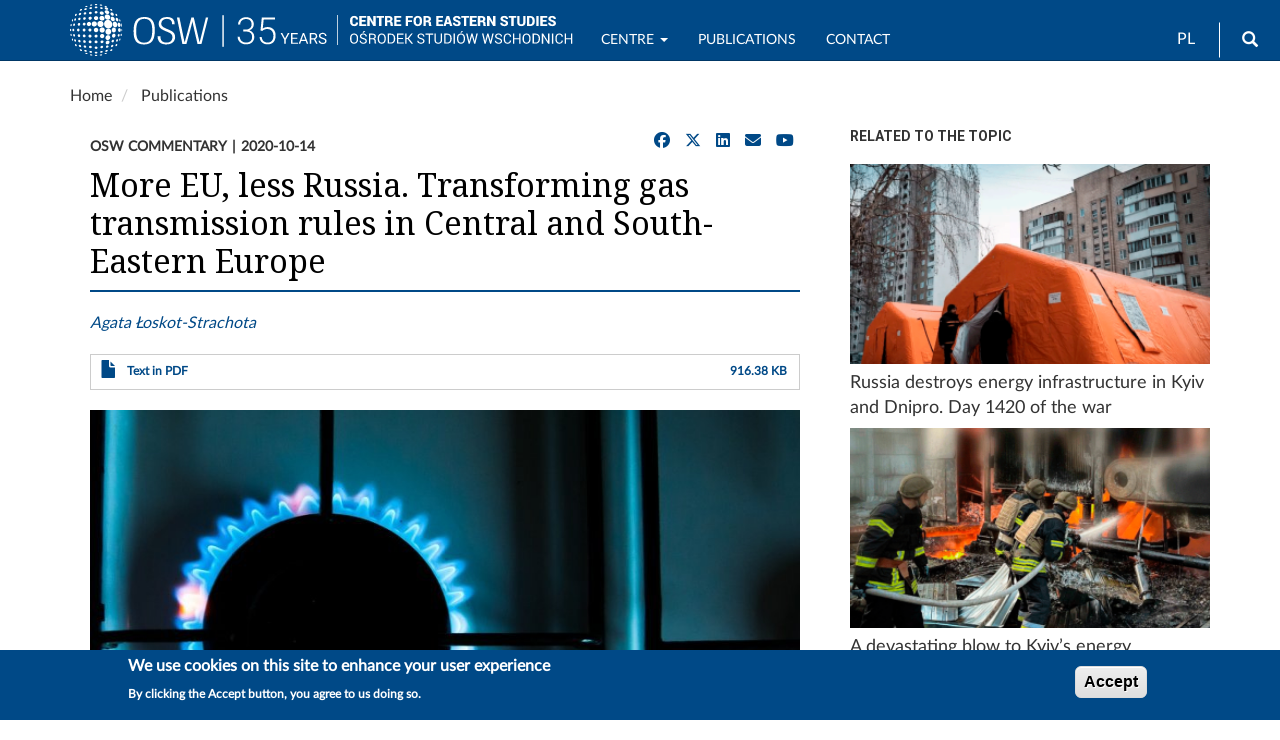

--- FILE ---
content_type: text/html; charset=UTF-8
request_url: https://www.osw.waw.pl/en/publikacje/osw-commentary/2020-10-14/more-eu-less-russia-transforming-gas-transmission-rules
body_size: 85197
content:
<!DOCTYPE html>
<html  lang="en" dir="ltr" prefix="content: http://purl.org/rss/1.0/modules/content/  dc: http://purl.org/dc/terms/  foaf: http://xmlns.com/foaf/0.1/  og: http://ogp.me/ns#  rdfs: http://www.w3.org/2000/01/rdf-schema#  schema: http://schema.org/  sioc: http://rdfs.org/sioc/ns#  sioct: http://rdfs.org/sioc/types#  skos: http://www.w3.org/2004/02/skos/core#  xsd: http://www.w3.org/2001/XMLSchema# ">
  <head>
    <meta charset="utf-8" />
<script async src="/sites/default/files/google_analytics/gtag.js?t8lpt9"></script>
<script>window.dataLayer = window.dataLayer || [];function gtag(){dataLayer.push(arguments)};gtag("js", new Date());gtag("set", "developer_id.dMDhkMT", true);gtag("config", "G-J19JH33WRP", {"groups":"default","page_placeholder":"PLACEHOLDER_page_location","allow_ad_personalization_signals":false});</script>
<meta name="description" content="In recent months, the rules for gas transmission through the countries of Central and South-Eastern Europe have been changing at an ever faster rate. There has been much talk about opening new routes for exporting Russian gas to the European Union along routes which would bypass this region, which has led to a decline in its transit importance. The ongoing expansion of the network of interconnectors and alternative connections is changing the routes of gas transmission on the Central European market." />
<meta name="abstract" content="In recent months, the rules for gas transmission through the countries of Central and South-Eastern Europe have been changing at an ever faster rate. There has been much talk about opening new routes for exporting Russian gas to the European Union along routes which would bypass this region, which has led to a decline in its transit importance. The ongoing expansion of the network of interconnectors and alternative connections is changing the routes of gas transmission on the Central European market." />
<link rel="canonical" href="https://www.osw.waw.pl/en/publikacje/osw-commentary/2020-10-14/more-eu-less-russia-transforming-gas-transmission-rules" />
<link rel="image_src" href="https://www.osw.waw.pl/sites/default/files/styles/max_1300x1300/public/okladki/technology-3366709_1280.jpg?itok=W81yIGXC" />
<meta name="rights" content="Copyright ©2026 OSW. All rights reserved." />
<meta property="og:site_name" content="OSW Centre for Eastern Studies" />
<meta property="og:type" content="article" />
<meta property="og:url" content="https://www.osw.waw.pl/en/publikacje/osw-commentary/2020-10-14/more-eu-less-russia-transforming-gas-transmission-rules" />
<meta property="og:title" content="More EU, less Russia. Transforming gas transmission rules in Central and South-Eastern Europe" />
<meta property="og:description" content="In recent months, the rules for gas transmission through the countries of Central and South-Eastern Europe have been changing at an ever faster rate. There has been much talk about opening new routes for exporting Russian gas to the European Union along routes which would bypass this region, which has led to a decline in its transit importance. The ongoing expansion of the network of interconnectors and alternative connections is changing the routes of gas transmission on the Central European market." />
<meta property="og:image" content="https://www.osw.waw.pl/sites/default/files/styles/max_1300x1300/public/okladki/technology-3366709_1280.jpg?itok=W81yIGXC" />
<meta property="og:image" content="https://www.osw.waw.pl/sites/default/files/logo_osw_300_b.png" />
<meta property="og:image:url" content="https://www.osw.waw.pl/sites/default/files/styles/max_1300x1300/public/okladki/technology-3366709_1280.jpg?itok=W81yIGXC" />
<meta property="og:image:secure_url" content="https://www.osw.waw.pl/sites/default/files/styles/max_1300x1300/public/okladki/technology-3366709_1280.jpg?itok=W81yIGXC" />
<meta property="og:image:type" content="image/jpeg" />
<meta property="og:image:width" content="800" />
<meta property="og:image:height" content="531" />
<meta property="og:updated_time" content="2020-10-14" />
<meta property="og:image:alt" content="The picture shows a gas stove" />
<meta property="og:email" content="info@osw.waw.pl" />
<meta property="article:publisher" content="https://www.facebook.com/CentreforEasternStudies" />
<meta property="article:published_time" content="2020-10-14T14:00:00+0200" />
<meta property="article:modified_time" content="2020-12-11T13:26:47+0100" />
<meta name="twitter:card" content="summary_large_image" />
<meta name="twitter:site" content="@OSW_eng" />
<meta name="twitter:title" content="More EU, less Russia. Transforming gas transmission rules in Central and South-Eastern Europe" />
<meta name="twitter:description" content="In recent months, the rules for gas transmission through the countries of Central and South-Eastern Europe have been changing at an ever faster rate. There has been much talk about opening new routes for exporting Russian gas to the European Union along routes which would bypass this region, which has led to a decline in its transit importance. The ongoing expansion of the network of interconnectors and alternative connections is changing the routes of gas transmission on the Central European market." />
<meta name="twitter:site:id" content="138709250" />
<meta name="twitter:image" content="https://www.osw.waw.pl/sites/default/files/styles/max_1300x1300/public/okladki/technology-3366709_1280.jpg?itok=W81yIGXC" />
<meta name="twitter:image:alt" content="The picture shows a gas stove" />
<meta name="HandheldFriendly" content="true" />
<meta name="MobileOptimized" content="width" />
<meta name="viewport" content="width=device-width, initial-scale=1.0" />
<link rel="stylesheet" href="https://fonts.googleapis.com/css?family=Roboto:regular|Roboto+Condensed:regular|Noto+Serif:regular&amp;subset=latin-ext&amp;display=swap" media="all" />
<link rel="stylesheet" href="/sites/default/files/fontyourface/local_fonts/lato_regular/font.css" media="all" />
<style>div#sliding-popup, div#sliding-popup .eu-cookie-withdraw-banner, .eu-cookie-withdraw-tab {background: #004987} div#sliding-popup.eu-cookie-withdraw-wrapper { background: transparent; } #sliding-popup h1, #sliding-popup h2, #sliding-popup h3, #sliding-popup p, #sliding-popup label, #sliding-popup div, .eu-cookie-compliance-more-button, .eu-cookie-compliance-secondary-button, .eu-cookie-withdraw-tab { color: #ffffff;} .eu-cookie-withdraw-tab { border-color: #ffffff;}</style>
<script type="application/ld+json">{
    "@context": "https://schema.org",
    "@graph": [
        {
            "@type": "Article",
            "headline": "More EU, less Russia. Transforming gas transmission rules in Central and South-Eastern Europe",
            "description": "In recent months, the rules for gas transmission through the countries of Central and South-Eastern Europe have been changing at an ever faster rate. There has been much talk about opening new routes for exporting Russian gas to the European Union along routes which would bypass this region, which has led to a decline in its transit importance. The ongoing expansion of the network of interconnectors and alternative connections is changing the routes of gas transmission on the Central European market.",
            "about": [],
            "image": {
                "@type": "ImageObject",
                "representativeOfPage": "True",
                "url": "https://www.osw.waw.pl/sites/default/files/styles/max_1300x1300/public/okladki/technology-3366709_1280.jpg?itok=W81yIGXC",
                "width": "800",
                "height": "531"
            },
            "datePublished": "2020-10-14T14:00:00+0200",
            "isAccessibleForFree": "True",
            "dateModified": "2020-12-11T13:26:47+0100",
            "author": {
                "@type": "Person",
                "name": "Agata Łoskot-Strachota"
            },
            "mainEntityOfPage": "https://www.osw.waw.pl/en/publikacje/osw-commentary/2020-10-14/more-eu-less-russia-transforming-gas-transmission-rules"
        },
        {
            "@type": "ImageObject",
            "description": "The picture shows a gas stove",
            "url": "https://www.osw.waw.pl/sites/default/files/styles/max_1300x1300/public/okladki/technology-3366709_1280.jpg?itok=W81yIGXC",
            "width": "800",
            "height": "531"
        }
    ]
}</script>
<style>
        body.page-node-type-publikacje .node__title.field--name-field-display-title,
        body[class*="path-publikacje"] .node__title.field--name-field-display-title,
        body[class*="path-analizy"] .node__title.field--name-field-display-title,
        body[class*="path-komentarze"] .node__title.field--name-field-display-title,
        body[class*="path-publikacje"] .field--name-field-display-title h1,
        body[class*="path-analizy"] .field--name-field-display-title h1,
        body[class*="path-komentarze"] .field--name-field-display-title h1 {
          border-bottom: 2px solid #004987 !important;
          padding-bottom: 10px;
        }
      </style>
<link rel="icon" href="/themes/custom/osw2018sass/favicon.ico" type="image/vnd.microsoft.icon" />
<link rel="alternate" hreflang="en" href="https://www.osw.waw.pl/en/publikacje/osw-commentary/2020-10-14/more-eu-less-russia-transforming-gas-transmission-rules" />
<link rel="alternate" hreflang="pl" href="https://www.osw.waw.pl/pl/publikacje/komentarze-osw/2020-10-14/wiecej-unii-mniej-rosji-transformacja-zasad-przesylu-gazu-w" />

    <title>More EU, less Russia. Transforming gas transmission rules in Central and South-Eastern Europe | OSW Centre for Eastern Studies</title>
    <link rel="stylesheet" media="all" href="/sites/default/files/css/css_kxKS5pO_TJqHJzZKXcMmz7TWDiyzgEfkOabXYbIRLQ8.css?delta=0&amp;language=en&amp;theme=osw2018sass&amp;include=[base64]" />
<link rel="stylesheet" media="all" href="//cdnjs.cloudflare.com/ajax/libs/font-awesome/6.6.0/css/all.min.css" />
<link rel="stylesheet" media="all" href="/sites/default/files/css/css_63iaXn1dFNZsw7cyo38zQrL12J5O6_R_Sd4eAQMUJTs.css?delta=2&amp;language=en&amp;theme=osw2018sass&amp;include=[base64]" />
<link rel="stylesheet" media="all" href="/sites/default/files/css/css_sB3IK8r4DFrYeq7auszlG6NVhwIqtHrRGKXDlL1Ne5Q.css?delta=3&amp;language=en&amp;theme=osw2018sass&amp;include=[base64]" />
<link rel="stylesheet" media="all" href="//fonts.googleapis.com/css?family=Lato:400,400i,700,700i" />
<link rel="stylesheet" media="all" href="//fonts.googleapis.com/css?family=Roboto:400,400i,700,700i" />

    
  </head>
  <body class="fontyourface node-28330 path-node page-node-type-publikacje navbar-is-fixed-top has-glyphicons">
    <a href="#main-content" class="visually-hidden focusable skip-link">
      Skip to main content
    </a>
    
      <div class="dialog-off-canvas-main-canvas" data-off-canvas-main-canvas>
              <header class="navbar navbar-default navbar-fixed-top" id="navbar" role="banner">
              <div class="container">
            <div class="navbar-header">
          <div class="region region-navigation">
          <a class="logo navbar-btn pull-left" href="/en" title="Home" rel="home">
      <img class="logo-pl" src="/sites/default/files/image/logo_b_s.svg" alt="Home" />
      <img class="logo-en" src="/sites/default/files/image/logo_b_s_ang.svg" alt="Home" />
    </a>
      <section id="block-logo2navbar" class="settings-tray-editable block block-block-content block-block-content6d53fdc2-c4a1-4800-9f90-13c571f565d8 clearfix" data-drupal-settingstray="editable">
  
    

      
            <div class="field field--name-body field--type-text-with-summary field--label-hidden field--item"><p><a href="/en"><img alt="OSW" src="/sites/default/files/image/osw-sn-en.svg"></a></p></div>
      
  </section>

<section class="language-switcher-language-url settings-tray-editable block block-language block-language-blocklanguage-interface clearfix" id="block-languageswitcher" role="navigation" data-drupal-settingstray="editable">
  
    

      <ul class="links"><li hreflang="en" data-drupal-link-system-path="node/28330" class="en is-active" aria-current="page"><a href="/en/publikacje/osw-commentary/2020-10-14/more-eu-less-russia-transforming-gas-transmission-rules" class="language-link is-active" hreflang="en" data-drupal-link-system-path="node/28330" aria-current="page">EN</a></li><li hreflang="pl" data-drupal-link-system-path="node/28330" class="pl"><a href="/pl/publikacje/komentarze-osw/2020-10-14/wiecej-unii-mniej-rosji-transformacja-zasad-przesylu-gazu-w" class="language-link" hreflang="pl" data-drupal-link-system-path="node/28330">PL</a></li></ul>
  </section>

<div id="block-search" class="settings-tray-editable block block-block-content block-block-contentffdfb1f8-b270-4c17-800a-f7bf68ff1d84" data-drupal-settingstray="editable">
  
    
      
            <div class="field field--name-body field--type-text-with-summary field--label-hidden field--item"><form accept-charset="UTF-8" action="/en/search" class="navbar-search navbar-form form-inline" id="views-exposed-form-search-solr-page-1" method="get">
<div class="form-group"><label for="edit-text">Search</label><input class="form-text form-control" data-drupal-selector="edit-text" id="edit-text" name="text" type="text" value></div>
<button class="button btn btn-primary icon glyphicon glyphicon-search" type="submit" value="Search"><span class="sr-only">Search</span></button></form>
</div>
      
  </div>

  </div>

                          <button type="button" class="navbar-toggle" data-toggle="collapse" data-target="#navbar-collapse">
            <span class="sr-only">Toggle navigation</span>
            <span class="icon-bar"></span>
            <span class="icon-bar"></span>
            <span class="icon-bar"></span>
          </button>
              </div>

                    <div id="navbar-collapse" class="navbar-collapse collapse">
            <div class="region region-navigation-collapsible">
    <nav role="navigation" aria-labelledby="block-mainnavigation-menu" id="block-mainnavigation" class="settings-tray-editable" data-drupal-settingstray="editable">
            
  <h2 class="visually-hidden" id="block-mainnavigation-menu">Main navigation</h2>
  

        
      <ul class="menu menu--main nav navbar-nav">
                      <li class="expanded dropdown first">
                                                                    <a href="/en/o-nas" title="OSW" class="dropdown-toggle" data-toggle="dropdown" data-drupal-link-system-path="node/4">Centre <span class="caret"></span></a>
                        <ul class="dropdown-menu">
                      <li class="first">
                                        <a href="/en/o-nas" data-drupal-link-system-path="node/4">About us</a>
              </li>
                      <li>
                                        <a href="/en/eksperci" data-drupal-link-system-path="zespol">Team</a>
              </li>
                      <li>
                                        <a href="/en/osw-board" title="OSW Board" data-drupal-link-system-path="node/8673">OSW Board</a>
              </li>
                      <li>
                                        <a href="/en/biblioteka" data-drupal-link-system-path="node/96">Library</a>
              </li>
                      <li>
                                        <a href="/en/projekty" data-drupal-link-system-path="projekty">Projects</a>
              </li>
                      <li>
                                        <a href="/en/wydarzenia" data-drupal-link-system-path="wydarzenia">Events</a>
              </li>
                      <li>
                                        <a href="/en/media" data-drupal-link-system-path="node/20322">OSW for the Media</a>
              </li>
                      <li class="last">
                                        <a href="/en/node/8430" title="Biuletyn Informacji Publicznej OSW" data-drupal-link-system-path="node/8430">BIP</a>
              </li>
        </ul>
  
              </li>
                      <li>
                                        <a href="/en/publikacje?text=" data-drupal-link-query="{&quot;text&quot;:&quot;&quot;}" data-drupal-link-system-path="search">Publications</a>
              </li>
                      <li>
                                        <a href="/en/podcasty" data-drupal-link-system-path="podcasty">Podcasty</a>
              </li>
                      <li>
                                        <a href="/en/filmy" data-drupal-link-system-path="filmy">Wideo</a>
              </li>
                      <li class="last">
                                        <a href="/en/contact" data-drupal-link-system-path="node/26717">Contact</a>
              </li>
        </ul>
  

  </nav>

  </div>

        </div>
                    </div>
          </header>
  
  <div role="main" class="main-container container js-quickedit-main-content">
    <div class="row">

                              <div class="col-sm-12" role="heading">
              <div class="region region-header">
        <ol class="breadcrumb">
          <li >
                  <a href="/en">Home</a>
              </li>
          <li >
                  <a href="/en/publikacje">Publications</a>
              </li>
      </ol>

<div data-drupal-messages-fallback class="hidden"></div>

  </div>

          </div>
              
            
                  <section class="col-sm-8">

                
                                      
                  
                          <a id="main-content"></a>
            <div class="region region-content">
    
<article about="/en/publikacje/osw-commentary/2020-10-14/more-eu-less-russia-transforming-gas-transmission-rules" class="publikacje">
  

    
            <div class="publikacje-meta">
      <div class="meta-left">
        
            <div class="field field--name-taxonomy-vocabulary-9 field--type-entity-reference field--label-hidden field--item">OSW Commentary</div>
      
        
            <div class="field field--name-field-data-wydania field--type-datetime field--label-hidden field--item"><time datetime="2020-10-14T12:00:00Z">2020-10-14</time>
</div>
      
      </div>
            <div id="block-socialsharingblock" class="social-media-sharing">
        <ul class="social-media-links--platforms platforms inline horizontal">
          <li>
            <a href="https://www.facebook.com/sharer/sharer.php?u=https://www.osw.waw.pl/en/publikacje/osw-commentary/2020-10-14/more-eu-less-russia-transforming-gas-transmission-rules" target="_blank" rel="nofollow" class="share" title="Udostępnij na Facebooku">
              <span class="fab fa-facebook"></span>
            </a>
          </li>
          <li>
            <a href="https://twitter.com/intent/tweet?url=https://www.osw.waw.pl/en/publikacje/osw-commentary/2020-10-14/more-eu-less-russia-transforming-gas-transmission-rules&text=%23theme=field&amp;%23title=Tytu%C5%82&amp;%23label_display=hidden&amp;%23view_mode=full&amp;%23language=en&amp;%23field_name=title&amp;%23field_type=string&amp;%23field_translatable=1&amp;%23entity_type=node&amp;%23bundle=publikacje&amp;%23formatter=string&amp;%23is_multiple=0&amp;0%5B%23type%5D=inline_template&amp;0%5B%23template%5D=%7B%7B%20value%7Cnl2br%20%7D%7D&amp;0%5B%23context%5D%5Bvalue%5D=More%20EU%2C%20less%20Russia.%20Transforming%20gas%20transmission%20rules%20in%20Central%20and%20South-Eastern%20Europe&amp;%23cache%5Bcontexts%5D%5B0%5D=user.permissions&amp;%23cache%5Bcontexts%5D%5B1%5D=url.path.is_front&amp;%23cache%5Bmax-age%5D=-1&amp;%23weight=-5&amp;%23is_page_title=1&amp;%23printed=1" target="_blank" rel="nofollow" class="share" title="Udostępnij na X/Twitter">
              <span class="fab fa-x-twitter"></span>
            </a>
          </li>
          <li>
            <a href="https://www.linkedin.com/sharing/share-offsite/?url=https://www.osw.waw.pl/en/publikacje/osw-commentary/2020-10-14/more-eu-less-russia-transforming-gas-transmission-rules" target="_blank" rel="nofollow" class="share" title="Udostępnij na LinkedIn">
              <span class="fab fa-linkedin"></span>
            </a>
          </li>
          <li>
            <a href="mailto:?subject=%23theme=field&amp;%23title=Tytu%C5%82&amp;%23label_display=hidden&amp;%23view_mode=full&amp;%23language=en&amp;%23field_name=title&amp;%23field_type=string&amp;%23field_translatable=1&amp;%23entity_type=node&amp;%23bundle=publikacje&amp;%23formatter=string&amp;%23is_multiple=0&amp;0%5B%23type%5D=inline_template&amp;0%5B%23template%5D=%7B%7B%20value%7Cnl2br%20%7D%7D&amp;0%5B%23context%5D%5Bvalue%5D=More%20EU%2C%20less%20Russia.%20Transforming%20gas%20transmission%20rules%20in%20Central%20and%20South-Eastern%20Europe&amp;%23cache%5Bcontexts%5D%5B0%5D=user.permissions&amp;%23cache%5Bcontexts%5D%5B1%5D=url.path.is_front&amp;%23cache%5Bmax-age%5D=-1&amp;%23weight=-5&amp;%23is_page_title=1&amp;%23printed=1&body=https://www.osw.waw.pl/en/publikacje/osw-commentary/2020-10-14/more-eu-less-russia-transforming-gas-transmission-rules" class="share" title="Wyślij e‑mailem">
              <span class="fas fa-envelope"></span>
            </a>
          </li>
        
<!-- osw_custom_social: response injected -->

<li>
  <a href="https://www.youtube.com/@centreforeasternstudies" target="_blank" rel="nofollow" class="share" title="Follow us on YouTube">
    <span class="fab fa-youtube"></span>
  </a>
</li>
</ul>
      </div>
    </div>

                <div class="node-head no-subtitle">
              <h1 class="node__title field--name-field-display-title">
<span>More EU, less Russia. Transforming gas transmission rules in Central and South-Eastern Europe</span>
</h1>
                </div>
  
  

  <div>
              
      <div class="field field--name-field-autorzy-erf field--type-entity-reference field--label-hidden field--items">
              <div class="field--item"><a href="/en/eksperci/agata-loskot-strachota" hreflang="en">Agata Łoskot-Strachota</a></div>
          </div>
  
                    
              
      <div class="field field--name-upload field--type-file field--label-hidden field--items">
              <div class="field--item"><span class="file file--mime-application-pdf file--application-pdf icon-before"><span class="file-icon"><span class="icon glyphicon glyphicon-file text-primary" aria-hidden="true"></span></span><span class="file-link"><a href="https://www.osw.waw.pl/sites/default/files/OSW_Commentary_354.pdf" type="application/pdf; length=938372" title="Open file in new window" target="_blank" data-toggle="tooltip" data-placement="bottom">Text in PDF</a></span><span class="file-size">916.38 KB</span></span></div>
          </div>
  
    
              
            <div class="field field--name-field-okladka field--type-image field--label-hidden field--item">    <img loading="lazy" srcset="/sites/default/files/styles/max_325x325/public/okladki/technology-3366709_1280.jpg?itok=hQjrmRV6 325w, /sites/default/files/styles/max_650x650/public/okladki/technology-3366709_1280.jpg?itok=MovFRC1C 650w, /sites/default/files/styles/max_1300x1300/public/okladki/technology-3366709_1280.jpg?itok=W81yIGXC 800w" sizes="(min-width: 1290px) 1290px, 100vw" width="325" height="216" src="/sites/default/files/styles/max_325x325/public/okladki/technology-3366709_1280.jpg?itok=hQjrmRV6" alt="The picture shows a gas stove " typeof="foaf:Image" class="img-responsive" />


</div>
      
        
        
            <div class="field field--name-body field--type-text-with-summary field--label-hidden field--item"><p><span lang="EN-GB">In recent months, the rules for gas transmission through the countries of Central and South-Eastern Europe have been changing at an ever faster rate. There has been much talk about opening new routes for exporting Russian gas to the European Union along routes which would bypass this region, which has led to a decline in its transit importance. The ongoing expansion of the network of interconnectors and alternative connections is changing the routes of gas transmission on the Central European market. No less important, although still somewhat less noticeable, are the changing rules for the transport of gas from Russia to the EU. With the expiration of a succession of long-term transit contracts (Ukraine’s at the end of 2019, Poland’s in May 2020, and also those of Slovakia and Bulgaria over the next few years), it will be possible for all of the region’s gas transmission to operate on the basis of EU regulations, namely the Third Energy Package, including its network codes. As a result, there is an increase in transparency and competition, and access to the infrastructure is becoming more attractive, which encourages European companies to use it. At the same time, however, gas transmission from Russia is becoming more unpredictable. This is illustrated by the changes this year in the flow of gas through the Yamal gas pipeline, Ukraine’s main lines and the Trans-Balkan route. The future of gas transmission in the region will also depend on external factors: the processes taking place in Ukraine, the actual physical levels of Russian gas transit, and the situation in the European gas market.</span></p>

<p class="MsoNormal"><strong><span lang="EN-GB">Nord Stream, TurkStream and the region’s changing role in gas transit</span></strong></p>

<p class="MsoNormal"><span lang="EN-GB">The role and the usage of the gas infrastructure in Central and South-Eastern Europe have been changing for a decade now. The construction and launch of new routes for Russian gas exports to the EU have reduced the transmission volume through the region as a whole, and are limiting the importance of the routes which have been used so far: the Slovak corridor, the Yamal and the Trans-Balkan gas pipelines (see Chart 1). At the same time, more gas infrastructure is being built in the region, both for Russian gas and for gas from alternative sources. On the one hand, there are the onshore legs of the new Russian gas pipelines (OPAL and EUGAL from Germany to Central Europe), and the European line of TurkStream, which runs from Turkey via Bulgaria, Serbia and Hungary. On the other there are the already-built LNG terminals in Lithuania and Poland; more are under construction (in Croatia, and a second terminal in Greece), and the ones operating in Poland are expanding; new supply routes are also being created, including the Southern Gas Corridor and the Baltic Pipe. Connections both within the region (including the BRUA and GIPL projects) and linking the region with the rest of the EU are being expanded.</span></p>

<p class="MsoNormal"><span lang="EN-GB">Thanks to these new connections, not only are the sources becoming more diversified, but the directions of gas flows in the region are also changing: more and more gas is flowing from west to east, and along the axis of the North-South Corridor which is being developed. This is partial compensation for the decline in transit through Central Europe along the traditional routes from Russia. In the end, these changes will reshuffle the hierarchy of individual countries’ importance in gas transmission. The launch of the first Nord Stream gas pipeline and the planned opening of Nord Stream 2 will not only reduce transit via Ukraine, but also decrease the role of Slovakia and boost the importance of the Czech Republic. Since TurkStream came into service, Romania’s transit role has also weakened (see Map).</span></p>

<p class="MsoNormal"><strong><span lang="EN-GB">The new rules of the game: transit contracts with Gazprom and EU network codes</span></strong></p>

<p class="MsoNormal"><span lang="EN-GB">The rules organising the access to capacity for both the new and old gas routes in Central and South-Eastern Europe are changing, in parallel to and largely independent of infrastructural investments. Increasingly, this capacity is being booked according to EU rules. Pursuant to the Third Energy Package, the transmission of gas in the EU has been organised for several years by network codes, including those on capacity allocation mechanisms (NC CAM), which are intended to make the rules for capacity allocation at interconnection points more consistent and transparent. There are also codes on harmonised transmission tariff structures (NC TAR), congestion management (NC CMP) and interoperability (NC INT). As a consequence, long-term transmission/transit contracts have become redundant in the internal EU gas market.<sup><a href="#_ftn1" id="_ftnref1" name="_ftnref1" title><span><span><span><span lang="EN-GB">[1]</span></span></span></span></a></sup><a href="#_ftn1" id="_ftnref1" name="_ftnref1" title><span><span></span></span></a> Along with the implementation of the Third Package rules and network codes in the countries of the Energy Community, including Ukraine, we are also seeing a change in the principles of access to gas infrastructure in those places.</span></p>

<p class="MsoNormal"><span lang="EN-GB">The transformation of gas transmission rules in the countries of Central and South-Eastern Europe has been going on for a good few years now, and it is still not over. The full implementation of EU regulations in the region had hitherto been impossible, largely due to the previously signed long-term transit contracts with Gazprom. On 17 May 2020 the 25-year Polish-Russian contract expired, as did the previous Russian-Ukrainian transit contract on 1 January 2020 (the Slovak contract is valid until 2028, and the Bulgarian contract until 2030). These determined the rules of transit: the conditions (including the costs) of access to transmission capacity. They also regulated the vast majority of the available transmission capacities of the most important transit routes in the region.</span></p>

<p class="MsoNormal"><span lang="EN-GB">The detailed conditions of the Gazprom transit contracts, which were covered by commercial secrecy, were unknown, and in most cases remain so. However some information, for example concerning the estimated transit incomes of Slovakia and Bulgaria, has been published by local media. Long-term contracts with Gazprom were usually agreed not only between the companies, but also at the political level. Examples include the series of Ukrainian transit contracts negotiated by the Russian &amp; Ukrainian governments and the EU institutions &amp; member states involved (recently Germany). Poland’s transit contract also resulted from an intergovernmental agreement signed in 1993 on the Yamal gas pipeline’s construction in Poland, and from the subsequent protocols that changed it.</span></p>

<p class="MsoNormal"><span lang="EN-GB">What usually happened was that the issue of transit was dealt with in a ‘package’ with other issues related to bilateral economic cooperation (for example, the details of the Bulgarian contract were specified in the course of negotiations between the Boyko Borisov government and Russia which also concerned the South Stream gas pipeline and supplies). It also happened that the terms of the contracts partially limited the domestic operators’ autonomy and their ability to fully perform their functions. For example, the provisions of the supply and transit contracts with Bulgaria long limited<sup><a href="#_ftn2" id="_ftnref2" name="_ftnref2" title><span><span><span><span lang="EN-GB">[2]</span></span></span></span></a></sup><a href="#_ftn2" id="_ftnref2" name="_ftnref2" title><span><span></span></span></a> the latter’s ability to monitor and measure gas flows through Bulgarian gas pipelines, and, as a result, Bulgartransgaz’s control over cross-border gas transmission.</span></p>

<p class="MsoNormal"><span lang="EN-GB">The contractual provisions also limited the operating autonomy of both the Ukrainian operator Ukrtransgaz and Slovakia’s Eustream at the main border point at Uzhhorod/Veľké Kapušany. In the case of Romania, even after two (out of three) transit contracts had expired, their remains hampered the implementation of network codes and third-party access to capacities at the Romanian-Ukrainian border point of Issacea.<sup><a href="#_ftn3" id="_ftnref3" name="_ftnref3" title><span><span><span><span lang="EN-GB">[3]</span></span></span></span></a></sup><a href="#_ftn3" id="_ftnref3" name="_ftnref3" title><span><span></span></span></a> In addition, the provisions of the Russian-Polish intergovernmental agreement and the protocols subsequent thereto limited Gaz-System’s room to fully take over the operator responsibilities from the owner of Yamal’s Polish section, EuRoPol GAZ. The difficulties included the significant role EuRoPol GAZ has continued to play, as well as the principle of unanimity when the company (co-owned by PGNiG and Gazprom) took decisions. As a consequence, by the end of 2019 Gaz-System could not fully meet the obligations imposed on it by the regulator (as part of the certification process) to assume responsibility for the day-to-day operation of the gas compressor and metering stations. The offer of the majority of the Yamal pipeline’s transit capacities via auctions began on 17 May (after the transit contract expired),<sup><a href="#_ftn4" id="_ftnref4" name="_ftnref4" title><span><span><span><span lang="EN-GB">[4]</span></span></span></span></a></sup><a href="#_ftn4" id="_ftnref4" name="_ftnref4" title><span><span></span></span></a> although Gaz-System will only be able to set tariffs after the last legacy contract (Gazprom/PGNiG) for gas supplies via this route expires in 2022. For now, the tariffs are determined by EuRoPol GAZ (and approved by the Energy Regulatory Office), and the provisions of the protocol to the Polish-Russian intergovernmental agreement set their upper limit in advance.</span></p>

<p class="MsoNormal"><span lang="EN-GB">The departure from the regulations based on long-term contracts for the transmission of Russian gas to the EU system is a gradual process, taking place at different times and speeds in individual countries; this can sometimes hamper the coherent operation and use of the gas pipeline system in the region. At the same time, along with the increasingly common implementation of EU rules and the adaptation of national solutions to them, third-party access to the capacities of gas pipelines in Central and South-Eastern Europe is becoming simpler, more transparent and more competitive. The practice of booking the Central European capacities at auctions is increasingly common. Transmission capacities – for both long- and short-term products (daily, monthly, quarterly) – are being offered according to the calendar established by ENTSOG, as throughout the EU (and in Ukraine).</span></p>

<p class="MsoNormal"><span lang="EN-GB">There are three platforms where transmission capacity products can be offered and reserved: Prisma, the oldest and largest in the EU; and two regional ones, Hungary’s RBP and Poland’s GSA, where more and more Central and South-Eastern European capacities are being offered. The importance of these platforms is growing in tandem with the processes taking place today. There is visibly less interest in long-term bookings: short-term bookings are becoming more and more popular, both within the region and in other EU countries. Together with increasing competition (new routes and rules for transmission), this is making transmission itself both more volatile and more unpredictable. Good examples of this are the dynamic changes in both bookings and the physical flow of gas through Yamal since the transit contract expired in 2020, as well as the continuing uncertainty over the prospects for more than one year ahead. It is similarly unclear what the future of transit via the Ukrainian route will be after the current contract expires at the end of 2024. Uncertainty also applies to the use of the Trans-Balkan gas pipeline, which has remained largely empty since the beginning of 2020. On the other hand, long-term reservations are still being made on routes where legacy contracts with Gazprom are still in force, as well as on the onshore legs of its Nord Stream 1 and 2 gas pipelines (see Chart 2).<sup><a href="#_ftn5" id="_ftnref5" name="_ftnref5" title><span><span><span><span lang="EN-GB">[5]</span></span></span></span></a></sup><a href="#_ftn5" id="_ftnref5" name="_ftnref5" title><span><span></span></span></a> </span></p>

<p class="MsoNormal"><span lang="EN-GB">Another challenge for the full implementation of EU regulations to Central European transit routes is that EU law does not require the implementation of network codes at interconnection points located on the Union’s external border; that is left to the regulators of individual countries to decide. This poses a problem for the coherent regulation of transmission in Central Europe, where there is a long EU external land border with several border points. Most of these are located on Russian gas transit routes, and the regulation of this issue has been causing controversy and difficulties for years (as illustrated by the discussions on applying the EU gas directive provisions in the case of Nord Stream 2). It is also a challenge for the countries of the Energy Community, which – similar to the EU countries – are obliged to successively implement the network codes, and which (like Ukraine) see a chance for better cooperation with the EU in doing so.</span></p>

<p class="MsoNormal"><span lang="EN-GB">As a consequence of the non-binding applicability of EU NCs at the borders, the EU’s NC CAM has still not been introduced at many regional border points: Bulgaria-Turkey, most of Romania-Ukraine, Hungary-Ukraine and Slovakia-Ukraine. This has caused difficulties in accessing information about the use of local border capacities, as well as the low transparency of this data.<sup><a href="#_ftn6" id="_ftnref6" name="_ftnref6" title><span><span><span><span lang="EN-GB">[6]</span></span></span></span></a></sup><a href="#_ftn6" id="_ftnref6" name="_ftnref6" title><span><span></span></span></a> One distinctive exception is the points on Poland’s borders with Belarus and Ukraine, where NC CAM codes are applied. Another obstacle to the full implementation of all the network codes is the fact that some of the region’s countries border with third countries with networks are not subject to EU requirements (such as Belarus and Turkey), which results in the collision of different regulatory systems.</span></p>

<p class="MsoNormal"><strong><span lang="EN-GB">Ukraine: a game changer for gas transmission in the region</span></strong></p>

<p class="MsoNormal"><span lang="EN-GB">An important factor influencing gas transmission in Central and South-Eastern Europe, including its volume, routes and the principles for cooperation, is the multi-level changes taking place in Ukraine’s gas sector. This applies to the regulations on transit and access to Ukrainian infrastructure, the actual volumes of gas sent by Russia, and the changes of both the internal market and the forms of cooperation between the neighbouring countries and the market participants. At the start of 2020 the Russian-Ukrainian transit contract expired, and after long and difficult negotiations, another one was eventually agreed that would guarantee continued transit through Ukraine for another five years. At the same time, the volume of the actual gas transit decreased. Gazprom has committed to transit 65 bcm of gas in 2020, and 40 bcm per year in the following years. Although the Russian company has been paying in full for the capacity reserved (178.1 bcm daily), the actual gas flows from Russia are usually lower (see Chart 3).</span></p>

<p class="MsoNormal"><span lang="EN-GB">Gas transmission via Ukraine (as in several other countries in the region) is currently based on a mixture of regulations. On the one hand, it is governed by the contract with Gazprom, which resulted from apolitical agreement, where transit is dealt with in a ‘package’ with a number of other issues. The contract was signed by Naftohaz, not the Ukrainian operator, which (at least in 2020) gave the Russian company access to Ukrainian capacity outside the auction system. On the other hand, Ukraine has adopted a number of EU rules and is applying them extensively. The Ukrainian operator OGTSU has undergone the certification process; the transmission tariffs have been set in a transparent manner and approved by the regulator; interconnection agreements have been signed with the relevant bodies from all the neighbouring EU countries;<sup><a href="#_ftn7" id="_ftnref7" name="_ftnref7" title><span><span><span><span lang="EN-GB">[7]</span></span></span></span></a></sup> reverse flow mode has been made possible; and further virtual interconnection points are being launched (VIPs: these are in operation on the borders with Poland and Hungary, and OGTSU is working to introduce them on the Slovak border as well). Since July 2020, auctions of free capacity have been launched according to the EU regulations and calendar, and in September Gazprom booked additional monthly capacity products in the Ukrainian network via auctions.<sup><a href="#_ftn8" id="_ftnref8" name="_ftnref8" title><span><span><span><span lang="EN-GB">[8]</span></span></span></span></a></sup><a href="#_ftn8" id="_ftnref8" name="_ftnref8" title><span><span></span></span></a> Work on establishing a trading platform is also underway. Ukraine’s legal regulations, which are increasingly consistent with the EU’s, and its growing integration with the European market make it easier to seek a new role for Ukrainian infrastructure, one not directly related to the transit of gas from Russia. Ukraine is trying to take advantage of the current market situation (oversupply, falling demand and prices) as well as the visible demand for storage capacity and, in consequence, for gas transmission to Ukrainian storage facilities from Central Europe. To this end, it has offered new services that increase the operational efficiency and attractiveness of the Ukrainian infrastructure. Gas storage by foreign entities has been facilitated under the so-called customs warehouse regime, which exempt traders from taxes and customs duties on the fuel they store for up to three years. At the start of 2020 short-haul services (discounted short-distance transmission between specified interconnection points) were introduced, which can be combined with a customs-warehouse regime. Finally, also since the start of 2020, virtual reverse flow has been made possible, from Poland, Hungary, Slovakia and Romania, in that order.<sup><a href="#_ftn9" id="_ftnref9" name="_ftnref9" title><span><span><span><span lang="EN-GB">[9]</span></span></span></span></a></sup><a href="#_ftn9" id="_ftnref9" name="_ftnref9" title><span><span></span></span></a> </span></p>

<p class="MsoNormal"><span lang="EN-GB">As a consequence of these changes, daily records were set for gas transmission from Europe to Ukraine in August 2020, and storage sites were filled to record levels. On the other hand, in the second half of this year we saw re-exports of gas from Ukrainian storage to the EU. Flows to Europe, along with the withdrawal of gas from the storage facilities, are to continue in the first quarter of 2021. In this way, the Ukrainian gas system is becoming an important element in balancing the situation on the Central European gas market, and the ongoing market integration is being translated into an increase in transmission and trade in the region. Ukraine’s importance to the EU will depend not only on whether the reforms in that country can be made to ‘stick’, but also on the quality of cooperation between Ukrainian and Central European gas system operators, who could benefit considerably from it.<sup><a href="#_ftn10" id="_ftnref10" name="_ftnref10" title><span><span><span><span lang="EN-GB">[10]</span></span></span></span></a></sup><a href="#_ftn10" id="_ftnref10" name="_ftnref10" title><span><span></span></span></a> </span></p>

<p class="MsoNormal"><span lang="EN-GB">A good example of this is Ukraine’s cooperation with Hungary and Poland. Both countries quickly implemented the virtual reverse option and activated VIPs on their borders with Ukraine. In the first half of 2020, Hungary in particular not only recorded an increase in gas transmission through its network to Ukraine, but also benefited the most from the launch of Ukrainian capacity auctions: these have been offered by the Hungarian auction platform RBP and the Polish platform GSA, where Ukrainian-Polish capacity is sold. On the other hand, cooperation in this area between Ukraine and Slovakia, through which the region’s largest transit route runs, has been more difficult. This is evidenced by Slovakia’s failure to implement a virtual interconnection point on the border with Ukraine, which in mid-2020 became a source of political tension and posed a challenge to the optimal usage of the existing transmission capacity (particularly as interest in it increased as a result of the repair work on the pipeline from Ukraine running through the border point at Budince).<sup><a href="#_ftn11" id="_ftnref11" name="_ftnref11" title><span><span><span><span lang="EN-GB">[11]</span></span></span></span></a></sup><a href="#_ftn11" id="_ftnref11" name="_ftnref11" title><span><span></span></span></a> </span></p>

<p class="MsoNormal"><strong><span lang="EN-GB">Decline in importance of the Trans-Balkan gas pipeline</span></strong></p>

<p class="MsoNormal"><span lang="EN-GB">A direct consequence of the drop in Russian gas transit through Ukraine since the beginning of 2020, and the simultaneous launch of the TurkStream gas pipeline and its European leg running through Bulgaria, has been the <em>de facto</em> suspension of flows via the existing transmission route to South-Eastern Europe and Turkey, i.e. the Trans-Balkan gas pipeline. Deliveries via this route are currently only being made to Moldova and Romania, while Bulgaria, Greece and North Macedonia have been supplied via TurkStream since January 2020. As a result, both the rules governing the transmission of Russian gas through this area and the individual countries’ roles in transit are changing.</span></p>

<p class="MsoNormal"><span lang="EN-GB">The transit importance of Romania, which is now at the end of the supply route, has decreased, and that of Bulgaria, through which the European leg of TurkStream runs, has increased. The legal and contractual conditions organising transit through Bulgaria are not entirely clear. It seems that the provisions of the Bulgarian-Russian contract (which is valid until 2030) regarding gas transit via the Trans-Balkan pipeline are not being enforced, while transmission via the Bulgarian section of TurkStream is already taking place according to EU rules, as deduced from the results of the binding open-season procedure and the related capacities bookings. Also, the network codes have not been implemented at any of the Romanian-Ukrainian or the Bulgarian-Turkish border points. As a result, although significant capacities of the Trans-Balkan route were freed up since the gas transit from Russia via Ukraine was reduced, they remain largely unused. Another problem may be that the current rules of access to the Trans-Balkan gas pipeline remain unclear. The capacities at the points where NC CAM has been implemented should be auctioned on the Hungarian RBP platform.</span></p>

<p class="MsoNormal"><span lang="EN-GB">Meanwhile, transparent and clear rules for gas transmission via the Trans-Balkan route could enable supplies from alternative sources and favour the development of trade in the region. The pipeline would also become more attractive to participants on the local market. This is evidenced by the test import of gas from Greece via this route by the Ukrainian company ERU, and the import of gas from Bulgaria by the Turkish company Bosphorus Gaz, which started in September 2020.</span></p>

<p class="MsoNormal"><strong><span lang="EN-GB">What’s next for the region on the EU’s gas pipeline map?</span></strong></p>

<p class="MsoNormal"><span lang="EN-GB">The EU’s rules, the new transmission products and services, as well as the move away from the dominance of long-term bookings, are increasing competition and interest in the capacity market in Central and South-Eastern Europe.</span></p>

<p class="MsoNormal"><span lang="EN-GB">The changes to the regulation of the transmission in the region are still ongoing. In addition to the EU’s regulations, several countries still have transit contracts in place (including Slovakia and Ukraine). All the legacy contracts in the region will have expired by the end of this decade.</span></p>

<p class="MsoNormal"><span lang="EN-GB">The conditions for gas transmission in Central Europe are becoming more competitive and attractive in a time when the region is actually declining importance regarding the transit of gas from Russia to the EU. Along with the launch of new routes bypassing the region (Nord Stream 1 and 2, TurkStream), gas transit from Russia is decreasing, and use of the regional infrastructure is becoming the second choice to Russia, the first being transmission via the new gas pipelines. However, the implementation of the EU’s rules mean a parallel decline in Gazprom’s privileged position. The Russian company is becoming just one more participant in the regional market, as all of them are now booking transmission capacity in a transparent and non-discriminatory procedure.</span></p>

<p class="MsoNormal"><span lang="EN-GB">The current situation on the European and global gas markets intensifies the processes taking place in the region. The fall in European gas demand since 2019 has translated into lower import demand. Along with this year’s decline in Russian exports to the EU, the ‘traditional’ use of regional infrastructure is also declining: transmission has been falling along every route. At the same time, however, due to the uncertainty and volatility of the situation and the attractive gas prices (including LNG), the importance of short-term products and services is rising ever more clearly, as is the seasonal use of infrastructure, including Ukrainian storage facilities.</span></p>

<p class="MsoNormal"><span lang="EN-GB">The future use of capacity in Central and South-Eastern Europe will depend on the levels of Russian gas flows – in other words on whether, when and on what terms Nord Stream 2 will be launched as well as on the completion of TurkStream’s European branch. However, it will also increasingly depend on the market situation, on how competitive the conditions of access to the regional infrastructure will be, as well as on the flexibility and ability of the market participants (the gas traders, operators and regulators) to adapt to the frequently dynamically changing economic conditions. The ability to respond to risks may prove particularly important, but so too may the opportunities related to the transformation of the existing routes and rules for the transmission of Russian gas in the region, as well as Ukraine’s new role on the regional and EU markets. We can already see today that the pace of Ukraine’s implementation of EU rules is a stimulus to its neighbours to accelerate their introduction.</span></p>

<p class="MsoNormal"><span lang="EN-GB">These processes will lead not only to cooperation, but also to increasingly intense competition between individual countries and operators in the region. The level of capacity bookings in gas pipelines in Poland and Ukraine will depend more and more on how attractive the rules of access to the infrastructure in these countries are. It is easier to increase this attractiveness without the baggage of a long-term transit contract with Gazprom, which discourages the introduction of changes, while guaranteeing a constant level of bookings and income. This is shown on the one hand by the example of Ukraine, which was prompted to implement a number of reforms quickly by the risk there would be no new transit agreement with Russia; and on the other hand by Slovakia which, due to its long-term transit contract with Gazprom, has still not adopted some of the EU’s rules at its border points with Ukraine, which limits the transparency of their operation and the ease of access to capacity for third parties.</span></p>

<p class="MsoNormal"><span lang="EN-GB">The ongoing process of limiting the use of hydrocarbons in Europe, as confirmed by the provisions of strategic documents such as the European Green Deal, will constitute both a significant opportunity and a challenge for the future of the Central European gas network. Therefore, it will be essential to be able to adapt the regional infrastructure and legal regulations to these changes, including to the clearly rising importance of ‘green’ gases, especially hydrogen.</span></p>

<p class="MsoNormal">&nbsp;</p>

<p class="MsoNormal"><strong><span lang="EN-GB">APPENDIX</span></strong></p>

<p class="MsoNormal"><strong><span lang="EN-GB">Chart 1. Russian gas transit to Europe via main routes</span></strong></p>

<p class="MsoNormal"><strong><span lang="EN-GB"><img data-entity-type="file" data-entity-uuid="cd505ebc-6c68-40fa-a89b-f7fd642c572e" data-responsive-image-style="inline_image" loading="lazy" class="inline-image image-style-inline-image img-responsive" srcset="/sites/default/files/styles/max_325x325/public/inline-images/Chart%201.%20Russian%20gas%20transit%20to%20Europe%20via%20main%20routes.png?itok=NtXGVBU5 325w, /sites/default/files/styles/max_650x650/public/inline-images/Chart%201.%20Russian%20gas%20transit%20to%20Europe%20via%20main%20routes.png?itok=MZrB7Wew 650w, /sites/default/files/styles/max_1300x1300/public/inline-images/Chart%201.%20Russian%20gas%20transit%20to%20Europe%20via%20main%20routes.png?itok=kkJs7VWY 1200w" sizes="(min-width: 1200px) 1140px, (max-width: 1199px) 85vw, (max-width: 991px) 991px, (max-width: 767px) 767px, 100vw" width="325" height="141" src="/sites/default/files/styles/max_325x325/public/inline-images/Chart%201.%20Russian%20gas%20transit%20to%20Europe%20via%20main%20routes.png?itok=NtXGVBU5" alt="Chart 1. Russian gas transit to Europe via main routes" typeof="foaf:Image"></span></strong></p>

<p class="MsoNormal"><span lang="EN-GB">Sources: IEA, Bulgartransgaz, Transgaz, FGSZ.</span></p>

<p class="MsoNormal"><strong><span lang="EN-GB">Chart 2. Volumes of gas transmission through the Yamal-Europe pipeline (at Kondratki) in 2016–2020</span></strong></p>

<p class="MsoNormal"><strong><span lang="EN-GB"><img data-entity-type="file" data-entity-uuid="420b0258-9cde-4077-9919-0e496da7efc4" data-responsive-image-style="inline_image" loading="lazy" class="inline-image image-style-inline-image img-responsive" srcset="/sites/default/files/styles/max_325x325/public/inline-images/Chart%202.%20Volumes%20of%20gas%20transmission%20through%20the%20Yamal-Europe%20pipeline%20%28at%20Kondratki%29%20in%202016%E2%80%932020.png?itok=SC9yop5e 325w, /sites/default/files/styles/max_650x650/public/inline-images/Chart%202.%20Volumes%20of%20gas%20transmission%20through%20the%20Yamal-Europe%20pipeline%20%28at%20Kondratki%29%20in%202016%E2%80%932020.png?itok=UYmrmXKq 650w, /sites/default/files/styles/max_1300x1300/public/inline-images/Chart%202.%20Volumes%20of%20gas%20transmission%20through%20the%20Yamal-Europe%20pipeline%20%28at%20Kondratki%29%20in%202016%E2%80%932020.png?itok=J8Pdk9rJ 1200w" sizes="(min-width: 1200px) 1140px, (max-width: 1199px) 85vw, (max-width: 991px) 991px, (max-width: 767px) 767px, 100vw" width="325" height="137" src="/sites/default/files/styles/max_325x325/public/inline-images/Chart%202.%20Volumes%20of%20gas%20transmission%20through%20the%20Yamal-Europe%20pipeline%20%28at%20Kondratki%29%20in%202016%E2%80%932020.png?itok=SC9yop5e" alt="Chart 2. Volumes of gas transmission through the Yamal-Europe pipeline (at Kondratki) in 2016–2020" typeof="foaf:Image"></span></strong></p>

<p class="MsoNormal"><span lang="EN-GB">Source: Gaz-System.</span></p>

<p class="MsoNormal"><strong><span lang="EN-GB">Chart 3. Ukrainian capacity bookings by Gazprom and Russian gas transmission in 2020</span></strong></p>

<p class="MsoNormal"><img data-entity-type="file" data-entity-uuid="d09eb284-8f37-410e-8be5-e839e21c3ede" data-responsive-image-style="inline_image" loading="lazy" class="inline-image image-style-inline-image img-responsive" srcset="/sites/default/files/styles/max_325x325/public/inline-images/Chart%203.%20Ukrainian%20capacity%20bookings%20by%20Gazprom%20and%20Russian%20gas%20transmission%20in%202020.png?itok=m2Q1gC-K 325w, /sites/default/files/styles/max_650x650/public/inline-images/Chart%203.%20Ukrainian%20capacity%20bookings%20by%20Gazprom%20and%20Russian%20gas%20transmission%20in%202020.png?itok=rgoev0Yo 650w, /sites/default/files/styles/max_1300x1300/public/inline-images/Chart%203.%20Ukrainian%20capacity%20bookings%20by%20Gazprom%20and%20Russian%20gas%20transmission%20in%202020.png?itok=Q2lFCNOz 1200w" sizes="(min-width: 1200px) 1140px, (max-width: 1199px) 85vw, (max-width: 991px) 991px, (max-width: 767px) 767px, 100vw" width="325" height="88" src="/sites/default/files/styles/max_325x325/public/inline-images/Chart%203.%20Ukrainian%20capacity%20bookings%20by%20Gazprom%20and%20Russian%20gas%20transmission%20in%202020.png?itok=m2Q1gC-K" alt="Chart 3. Ukrainian capacity bookings by Gazprom and Russian gas transmission in 2020" typeof="foaf:Image"></p>

<p class="MsoNormal"><span lang="EN-GB">Sources: IEA Gas Trade Flows, author’s calculations.</span></p>

<p class="MsoNormal"><strong><span lang="EN-GB">Map. Gas infrastructure in Central and South-Eastern Europe</span></strong></p>

<p class="MsoNormal"><span></span><img data-entity-type="file" data-entity-uuid="f54bdf75-3b6d-473b-9b19-870dc860b40e" data-responsive-image-style="inline_image" loading="lazy" class="inline-image image-style-inline-image img-responsive" srcset="/sites/default/files/styles/max_325x325/public/inline-images/Map.-Gas-infrastructure-in-Central-and-South-Eastern-Europe.png?itok=BhzL0gOv 282w, /sites/default/files/styles/max_650x650/public/inline-images/Map.-Gas-infrastructure-in-Central-and-South-Eastern-Europe.png?itok=QHtGIkQy 564w, /sites/default/files/styles/max_1300x1300/public/inline-images/Map.-Gas-infrastructure-in-Central-and-South-Eastern-Europe.png?itok=ZMVXqRt2 888w" sizes="(min-width: 1200px) 1140px, (max-width: 1199px) 85vw, (max-width: 991px) 991px, (max-width: 767px) 767px, 100vw" width="282" height="325" src="/sites/default/files/styles/max_325x325/public/inline-images/Map.-Gas-infrastructure-in-Central-and-South-Eastern-Europe.png?itok=BhzL0gOv" alt="Map. Gas infrastructure in Central and South-Eastern Europe" typeof="foaf:Image"></p>

<p class="MsoNormal"><span lang="EN-GB">Sources: ENTSOG, operator data, media reports.</span></p>

<div>
<hr>
<div>
<p class="MsoNormal"><sup><a href="#_ftnref1" id="_ftn1" name="_ftn1" title><span><span><span><span>[1]</span></span></span></span></a><span> </span><span lang="EN-GB">Formally, within the EU we&nbsp;are discussing gas&nbsp;<em>transmission</em>, not gas&nbsp;<em>transit</em>.</span></sup></p>
</div>

<div>
<p class="MsoNormal"><sup><a href="#_ftnref2" id="_ftn2" name="_ftn2" title><span><span><span><span>[2]</span></span></span></span></a><span> </span><span lang="EN-GB">Liquidated as part of the agreement concluding the EC’s antitrust proceedings.</span></sup></p>
</div>

<div>
<p class="MsoNormal"><sup><a href="#_ftnref3" id="_ftn3" name="_ftn3" title><span><span><span><span>[3]</span></span></span></span></a><span> </span><span lang="EN-GB">See A. Sabadus, ‘</span><a href="https://www.icis.com/explore/resources/news/2018/06/12/10230776/russia-s-gazprom-obstructs-romanian-cross-border-trading-sources/?redirect=english"><span lang="EN-GB">Russia’s Gazprom obstructs Romanian cross-border trading – sources</span></a><span lang="EN-GB">’, ICIS, 12 June 2018,&nbsp;</span><a href="www.icis.com"><span lang="EN-GB">www.icis.com</span></a><span lang="EN-GB">.</span></sup></p>
</div>

<div>
<p class="MsoFootnoteText"><sup><a href="#_ftnref4" id="_ftn4" name="_ftn4" title><span><span><span><span>[4]</span></span></span></span></a><span lang="EN-GB">4% of the capacity at the Kondratki border point was not covered by&nbsp;the contract with Gazprom, and was offered at auction in advance.</span></sup></p>
</div>

<div>
<p class="MsoFootnoteText"><sup><a href="#_ftnref5" id="_ftn5" name="_ftn5" title><span><span><span><span>[5]</span></span></span></span></a><span> </span><span lang="EN-GB">See the&nbsp;</span><a href="https://www.acer.europa.eu/en/Electricity/Market%20monitoring/Pages/Current-edition.aspx"><em><span lang="EN-GB">ACER-CEER Market Monitoring Report 2019 – Gas Wholesale Markets Volume</span></em></a><span lang="EN-GB">, ACER, 23 September 2020, www.acer.europa.eu.</span></sup></p>
</div>

<div>
<p class="MsoFootnoteText"><sup><a href="#_ftnref6" id="_ftn6" name="_ftn6" title><span><span><span><span>[6]</span></span></span></span></a><span> </span><span lang="EN-GB">For example, the lack of information on the ENTSOG Transparency Platform.</span></sup></p>
</div>

<div>
<p class="MsoFootnoteText"><sup><a href="#_ftnref7" id="_ftn7" name="_ftn7" title><span><span><span><span>[7]</span></span></span></span></a><span> </span><span lang="EN-GB">So far, an agreement with the Romanian operator has been signed for only one of the four border points.</span></sup></p>
</div>

<div>
<p class="MsoNormal"><sup><a href="#_ftnref8" id="_ftn8" name="_ftn8" title><span><span><span><span>[8]</span></span></span></span></a><span> </span><span lang="EN-GB">Actually, Naftohaz did so on behalf of Gazprom; see ‘</span><a href="https://www.naftogaz.com/www/3/nakweb.nsf/0/4AEBFB1276965787C22585EA005A920E?OpenDocument&amp;year=2020&amp;month=09&amp;nt=%25D0%259D%25D0%25BE%25D0%25B2%25D0%25B8%25D0%25BD%25D0%25B8&amp;"><span>Газпром</span><span> </span><span>замовив</span><span> </span><span>додаткові</span><span> </span><span>потужності</span><span> </span><span>для</span><span> </span><span>транзиту</span><span> </span><span>газу</span><span> </span><span>українською</span><span> </span><span>ГТС</span></a><span lang="EN-GB">’, Naftohaz, 21 September 2020, www.naftogaz.com.</span></sup></p>
</div>

<div>
<p class="MsoNormal"><sup><a href="#_ftnref9" id="_ftn9" name="_ftn9" title><span><span><span><span>[9]</span></span></span></span></a><span> </span><span lang="EN-GB">For more see A. Łoskot-Strachota, S. Matuszak, ‘</span><a href="https://www.osw.waw.pl/en/publikacje/analyses/2020-09-21/growing-role-ukraine-central-european-gas-market"><span lang="EN-GB">The growing role of Ukraine on the Central European gas market</span></a><span lang="EN-GB">’, OSW, 21 September 2020, www.osw.waw.pl.</span></sup></p>
</div>

<div>
<p class="MsoFootnoteText"><sup><a href="#_ftnref10" id="_ftn10" name="_ftn10" title><span><span><span><span>[10]</span></span></span></span></a><span> </span><span lang="EN-GB">The key factor for maintaining the important role of Ukraine on the European gas market will be the continuation of physical gas transmission from Russia via Ukraine to&nbsp;the EU.</span></sup></p>
</div>

<div>
<p class="MsoFootnoteText"><sup><a href="#_ftnref11" id="_ftn11" name="_ftn11" title><span><span><span><span>[11]</span></span></span></span></a><span> </span><span lang="EN-GB">The repair work lasted from 1 to&nbsp;21 September 2020.</span></sup></p>
</div>
</div></div>
      
  </div>

</article>



  </div>

              </section>

                              <aside class="col-sm-4" role="complementary">
              <div class="region region-sidebar-second">
    <section class="views-element-container settings-tray-editable block block-views block-views-blockwiecej-na-temat-block-1 clearfix" id="block-views-block-wiecej-na-temat-block-1" data-drupal-settingstray="editable">
  
      <h2 class="block-title">Related to the topic</h2>
    

      <div class="form-group"><div class="view view-wiecej-na-temat view-id-wiecej_na_temat view-display-id-block_1 js-view-dom-id-2c01654d0c96a5be5be5e4f2da211901bdb948bb45bc412afe9587c379836c8b">
  
    
      
      <div class="view-content">
          <div class="views-row"><div class="views-field views-field-field-okladka"><div class="field-content"><a href="https://www.osw.waw.pl/en/publikacje/analyses/2026-01-13/russia-destroys-energy-infrastructure-kyiv-and-dnipro-day-1420-war" class="b-link">    <div data-b-token="b-49df8b5e2a6" class="media media--blazy media--switch media--switch--content media--image is-b-loading"><img alt="Russia destroys energy infrastructure in Kyiv and Dnipro. Day 1420 of the war" title="Russia destroys energy infrastructure in Kyiv and Dnipro. Day 1420 of the war" decoding="async" class="media__element b-lazy img-responsive" loading="lazy" data-src="/sites/default/files/styles/slajd_small/public/okladki/photo-5416110123295378440-y-800.png?itok=21OO_8mf" src="data:image/svg+xml;charset=utf-8,%3Csvg%20xmlns%3D&#039;http%3A%2F%2Fwww.w3.org%2F2000%2Fsvg&#039;%20viewBox%3D&#039;0%200%201%201&#039;%2F%3E" width="360" height="200" typeof="foaf:Image" />
        </div></a>
        
  </div></div><span class="views-field views-field-title"><span class="field-content"><a href="/en/publikacje/analyses/2026-01-13/russia-destroys-energy-infrastructure-kyiv-and-dnipro-day-1420-war" hreflang="en">Russia destroys energy infrastructure in Kyiv and Dnipro. Day 1420 of the war</a>  </span></span></div>
    <div class="views-row"><div class="views-field views-field-field-okladka"><div class="field-content"><a href="https://www.osw.waw.pl/en/publikacje/analyses/2025-12-30/a-devastating-blow-to-kyivs-energy-infrastructure-day-1406-war" class="b-link">    <div data-b-token="b-f232ce7f770" class="media media--blazy media--switch media--switch--content media--image is-b-loading"><img alt="Niszczycielskie uderzenie w zaplecze energetyczne Kijowa. 1406. dzień wojny" title="Niszczycielskie uderzenie w zaplecze energetyczne Kijowa. 1406. dzień wojny" decoding="async" class="media__element b-lazy img-responsive" loading="lazy" data-src="/sites/default/files/styles/slajd_small/public/okladki/6618231b1518a-photo-2024-04-11-20-10-04_1200-800.png?itok=DQgMoU4A" src="data:image/svg+xml;charset=utf-8,%3Csvg%20xmlns%3D&#039;http%3A%2F%2Fwww.w3.org%2F2000%2Fsvg&#039;%20viewBox%3D&#039;0%200%201%201&#039;%2F%3E" width="360" height="200" typeof="foaf:Image" />
        </div></a>
        
  </div></div><span class="views-field views-field-title"><span class="field-content"><a href="/en/publikacje/analyses/2025-12-30/a-devastating-blow-to-kyivs-energy-infrastructure-day-1406-war" hreflang="en">A devastating blow to Kyiv’s energy infrastructure. Day 1406 of the war</a>  </span></span></div>
    <div class="views-row"><div class="views-field views-field-field-okladka"><div class="field-content"><a href="https://www.osw.waw.pl/en/publikacje/analyses/2025-12-23/russians-are-destroying-infrastructure-odesa-oblast-day-1399-war" class="b-link">    <div data-b-token="b-d9267365fdd" class="media media--blazy media--switch media--switch--content media--image is-b-loading"><img alt="Rosjanie niszczą infrastrukturę w obwodzie odeskim. 1399. dzień wojny" title="Rosjanie niszczą infrastrukturę w obwodzie odeskim. 1399. dzień wojny" decoding="async" class="media__element b-lazy img-responsive" loading="lazy" data-src="/sites/default/files/styles/slajd_small/public/okladki/DSNS-Odessa.png?itok=pHrXMxbU" src="data:image/svg+xml;charset=utf-8,%3Csvg%20xmlns%3D&#039;http%3A%2F%2Fwww.w3.org%2F2000%2Fsvg&#039;%20viewBox%3D&#039;0%200%201%201&#039;%2F%3E" width="360" height="200" typeof="foaf:Image" />
        </div></a>
        
  </div></div><span class="views-field views-field-title"><span class="field-content"><a href="/en/publikacje/analyses/2025-12-23/russians-are-destroying-infrastructure-odesa-oblast-day-1399-war" hreflang="en">The Russians are destroying infrastructure in Odesa oblast. Day 1399 of the war</a>  </span></span></div>

    </div>
  
        <div class="attachment attachment-after">
      <div class="views-element-container form-group"><div class="view view-wiecej-na-temat view-id-wiecej_na_temat view-display-id-attachment_1 js-view-dom-id-984cc4e04ff6c79e0c2129cd4ab5778be4908d662bf12391b232b3255a7a7eb8">
  
    
      
      <div class="view-content">
          <div class="views-row"><span class="views-field views-field-title"><span class="field-content"><br><a href="/en/publikacje/analyses/2026-01-09/iran-brink-revolution-and-war" hreflang="en">Iran on the brink of revolution and war</a>  </span></span></div>
    <div class="views-row"><span class="views-field views-field-title"><span class="field-content"><br><a href="/en/publikacje/analyses/2026-01-08/paris-declaration-a-tool-to-influence-us-policy" hreflang="en">The Paris Declaration: a tool to influence US policy</a>  </span></span></div>

    </div>
  
          </div>
</div>

    </div>
        </div>
</div>

  </section>


  </div>

          </aside>
                  </div>
  </div>

<section class="container">
	  <div class="region region-footer-a">
    <section class="views-element-container settings-tray-editable block block-views block-views-blockmultimedia-block-5 clearfix" id="block-views-block-multimedia-block-5" data-drupal-settingstray="editable">
  
      <h2 class="block-title">Do wysłuchania w serwisie Spotify</h2>
    

      <div class="form-group"><div class="view view-multimedia view-id-multimedia view-display-id-block_5 js-view-dom-id-0ca47189b1d3cd24a2e7e984de4edf5e735d132cc0097cdece21fac13d3c2a26">
  
    
      
      <div class="view-content">
      <div id="views-bootstrap-multimedia-block-5"  class="grid views-view-grid">
  <div class="row">
          <div  class="col-xs-12 col-sm-4 col-md-4 col-lg-4">
        <div class="views-field views-field-thumbnail__target-id"><span class="field-content multi-thumb"><a href="https://open.spotify.com/episode/7HUwmpvP4bs2S2zSkJYOKg?si=1w9gDFU7Te-sGhGDhjUnvQ" title="Otwórz nagranie w nowym oknie: Co możemy wyczytać z nowego rosyjskiego budżetu? Jaki jest stan rosyjskiej gospodarki?" target="_blank">    <div data-b-token="b-b494c380b3d" class="media media--blazy media--image is-b-loading"><img alt="Co możemy wyczytać z nowego rosyjskiego budżetu? Jaki jest stan rosyjskiej gospodarki?" decoding="async" class="media__element b-lazy img-responsive" loading="lazy" data-src="/sites/default/files/styles/media_360_200_s_c/public/oembed_thumbnails/-Iwjrq5CXQgO6h7lJvQKZntiqM6LTkOd7BaUbbzaNok.jpg?itok=gFhZvGc7" src="data:image/svg+xml;charset=utf-8,%3Csvg%20xmlns%3D&#039;http%3A%2F%2Fwww.w3.org%2F2000%2Fsvg&#039;%20viewBox%3D&#039;0%200%201%201&#039;%2F%3E" width="360" height="200" typeof="foaf:Image" />
        </div>
  </a></span></div>
      </div>
          <div  class="col-xs-12 col-sm-4 col-md-4 col-lg-4">
        <div class="views-field views-field-thumbnail__target-id"><span class="field-content multi-thumb"><a href="https://open.spotify.com/episode/1gzi1rpM7zceaJ094O9ze3?si=NXQYkyBMQmCLveXtX0vvMg" title="Otwórz nagranie w nowym oknie: O co chodzi w sprawie rosyjskich aktywów? Czy Ukraina może je otrzymać? Dlaczego Belgia to blokuje?" target="_blank">    <div data-b-token="b-7fea4ea651c" class="media media--blazy media--image is-b-loading"><img alt="O co chodzi w sprawie rosyjskich aktywów? Czy Ukraina może je otrzymać? Dlaczego Belgia to blokuje?" decoding="async" class="media__element b-lazy img-responsive" loading="lazy" data-src="/sites/default/files/styles/media_360_200_s_c/public/oembed_thumbnails/7Btz9btc6kmqNdZNmlnkgTdCY-Fh_LIeJBjpgEzGOaU.jpg?itok=3EQ0hRuM" src="data:image/svg+xml;charset=utf-8,%3Csvg%20xmlns%3D&#039;http%3A%2F%2Fwww.w3.org%2F2000%2Fsvg&#039;%20viewBox%3D&#039;0%200%201%201&#039;%2F%3E" width="360" height="200" typeof="foaf:Image" />
        </div>
  </a></span></div>
      </div>
          <div  class="col-xs-12 col-sm-4 col-md-4 col-lg-4">
        <div class="views-field views-field-thumbnail__target-id"><span class="field-content multi-thumb"><a href="https://open.spotify.com/episode/0IC2j1wYnkVY4vE9fuW0sq?si=uVtgdpGSQjGiNR2FTzKNNQ" title="Otwórz nagranie w nowym oknie: Jakiej migracji do Rosji chce Putin? " target="_blank">    <div data-b-token="b-e66b38abf8d" class="media media--blazy media--image is-b-loading"><img alt="Jakiej migracji do Rosji chce Putin?" decoding="async" class="media__element b-lazy img-responsive" loading="lazy" data-src="/sites/default/files/styles/media_360_200_s_c/public/oembed_thumbnails/xI9wfsDA4TuoBXrvsljG9lwWsvAF83dTMGbR9mDdfLI.jpg?itok=YuX3ITkS" src="data:image/svg+xml;charset=utf-8,%3Csvg%20xmlns%3D&#039;http%3A%2F%2Fwww.w3.org%2F2000%2Fsvg&#039;%20viewBox%3D&#039;0%200%201%201&#039;%2F%3E" width="360" height="200" typeof="foaf:Image" />
        </div>
  </a></span></div>
      </div>
      </div>
</div>

    </div>
  
        <nav role="navigation" aria-labelledby="pagination-heading">
    <h4 class="sr-only">Pagination</h4>
    <ul class="pager js-pager__items">
                    <li class="next">
          <a href="/en/publikacje/osw-commentary/2020-10-14/more-eu-less-russia-transforming-gas-transmission-rules?page=1" title="Go to next page" rel="next">
            <span class="sr-only">Next page</span>
            <span aria-hidden="true">starsze</span>
          </a>
        </li>
          </ul>
  </nav>

          </div>
</div>

  </section>


  </div>

</section>

      <footer class="footer" role="contentinfo">
		<div>
			  <div class="region region-footer-b">
    <section id="block-politykaprywatnosci" class="settings-tray-editable block block-block-content block-block-contenteafc539e-690a-42c7-8928-4abc77b78b48 clearfix" data-drupal-settingstray="editable">
  
    

      
            <div class="field field--name-body field--type-text-with-summary field--label-hidden field--item"><div class="text-center"><br><a href="/en/privacy-policy">Privacy Policy</a></div>
</div>
      
  </section>

<section id="block-socialmedialinks-2" class="settings-tray-editable block-social-media-links block block-social-media-links-block clearfix" data-drupal-settingstray="editable">
  
    

      

<ul class="social-media-links--platforms platforms inline horizontal">
      <li>
      <a href="https://www.youtube.com/@centreforeasternstudies" rel="noreferrer"  target="_blank" rel="nofollow" >
        <span class='fab fa-youtube fa-2x'></span>
      </a>

          </li>
      <li>
      <a href="https://x.com/OSW_eng" rel="noreferrer"  target="_blank" rel="nofollow" aria-label="Follow us on Twitter" title="Follow us on Twitter" >
        <span class='fab fa-x-twitter fa-2x'></span>
      </a>

          </li>
      <li>
      <a href="https://www.facebook.com/CentreforEasternStudies" rel="noreferrer"  target="_blank" rel="nofollow" aria-label="Follow us on Facebook" title="Follow us on Facebook" >
        <span class='fab fa-facebook fa-2x'></span>
      </a>

          </li>
      <li>
      <a href="https://www.linkedin.com/company/centre-for-eastern-studies-osw-" rel="noreferrer"  target="_blank" rel="nofollow" aria-label="Follow us on LinkedIn" title="Follow us on LinkedIn" >
        <span class='fab fa-linkedin fa-2x'></span>
      </a>

          </li>
      <li>
      <a href="/en/rss.xml" rel="noreferrer"  target="_blank" rel="nofollow" aria-label="Follow us on RSS" title="Follow us on RSS" >
        <span class='fa fa-rss fa-2x'></span>
      </a>

          </li>
  </ul>

  </section>


  </div>

			  <div class="region region-footer">
    <section id="block-bipnaglowek-2" class="settings-tray-editable block block-block-content block-block-content90aa697f-6b21-4efd-bdcd-e7761150cc6a clearfix" data-drupal-settingstray="editable">
  
    

      
            <div class="field field--name-body field--type-text-with-summary field--label-hidden field--item"><p><a aria-label="Biuletyn Informacji Publicznej OSW" href="/bip" title="BIP OSW"><img alt="BIP OSW" height="57" src="/sites/default/files/image/bip-upr.png" width="130" loading="lazy"><span class="sr-only">Biuletyn Informacji Publicznej</span></a></p>
</div>
      
  </section>

<section id="block-footermessage1" class="settings-tray-editable block block-block-content block-block-content2ad8d517-79c6-45d0-8872-218eea026a5b clearfix" data-drupal-settingstray="editable">
  
    

      
            <div class="field field--name-body field--type-text-with-summary field--label-hidden field--item"><address>
<div class="text-center">Centre for Eastern Studies (OSW)</div>

<div class="text-center">ul. Koszykowa 6a, 00-564 Warszawa,<br>
tel.: (+48) 22 525 80 00, fax: (+48) 22 525 80 40<br>
email: info@osw.waw.pl</div>
</address>

<div class="text-center">© OSW | Ośrodek Studiów Wschodnich im.&nbsp;Marka&nbsp;Karpia</div>
</div>
      
  </section>


  </div>

		</div>
	</footer>
  
  </div>

    
    <script type="application/json" data-drupal-selector="drupal-settings-json">{"path":{"baseUrl":"\/","pathPrefix":"en\/","currentPath":"node\/28330","currentPathIsAdmin":false,"isFront":false,"currentLanguage":"en"},"pluralDelimiter":"\u0003","suppressDeprecationErrors":true,"ajaxPageState":{"libraries":"[base64]","theme":"osw2018sass","theme_token":null},"ajaxTrustedUrl":[],"back_to_top":{"back_to_top_button_trigger":400,"back_to_top_prevent_on_mobile":true,"back_to_top_prevent_in_admin":true,"back_to_top_button_type":"image","back_to_top_button_text":"Back to top"},"google_analytics":{"account":"G-J19JH33WRP","trackOutbound":true,"trackMailto":true,"trackTel":true,"trackDownload":true,"trackDownloadExtensions":"7z|aac|arc|arj|asf|asx|avi|bin|csv|doc(x|m)?|dot(x|m)?|exe|flv|gif|gz|gzip|hqx|jar|jpe?g|js|mp(2|3|4|e?g)|mov(ie)?|msi|msp|pdf|phps|png|ppt(x|m)?|pot(x|m)?|pps(x|m)?|ppam|sld(x|m)?|thmx|qtm?|ra(m|r)?|sea|sit|tar|tgz|torrent|txt|wav|wma|wmv|wpd|xls(x|m|b)?|xlt(x|m)|xlam|xml|z|zip|epub|mobi"},"eu_cookie_compliance":{"cookie_policy_version":"1.0.0","popup_enabled":true,"popup_agreed_enabled":false,"popup_hide_agreed":false,"popup_clicking_confirmation":false,"popup_scrolling_confirmation":false,"popup_html_info":"\u003Cdiv aria-labelledby=\u0022popup-text\u0022  class=\u0022eu-cookie-compliance-banner eu-cookie-compliance-banner-info eu-cookie-compliance-banner--default\u0022\u003E\n  \u003Cdiv class=\u0022popup-content info eu-cookie-compliance-content\u0022\u003E\n        \u003Cdiv id=\u0022popup-text\u0022 class=\u0022eu-cookie-compliance-message\u0022 role=\u0022document\u0022\u003E\n      \u003Ch2\u003EWe use cookies on this site to enhance your user experience\u003C\/h2\u003E\n\u003Cp\u003EBy clicking the Accept button, you agree to us doing so.\u003C\/p\u003E\n\n          \u003C\/div\u003E\n\n    \n    \u003Cdiv id=\u0022popup-buttons\u0022 class=\u0022eu-cookie-compliance-buttons\u0022\u003E\n            \u003Cbutton type=\u0022button\u0022 class=\u0022agree-button eu-cookie-compliance-default-button\u0022\u003EAccept\u003C\/button\u003E\n          \u003C\/div\u003E\n  \u003C\/div\u003E\n\u003C\/div\u003E","use_mobile_message":false,"mobile_popup_html_info":"\u003Cdiv aria-labelledby=\u0022popup-text\u0022  class=\u0022eu-cookie-compliance-banner eu-cookie-compliance-banner-info eu-cookie-compliance-banner--default\u0022\u003E\n  \u003Cdiv class=\u0022popup-content info eu-cookie-compliance-content\u0022\u003E\n        \u003Cdiv id=\u0022popup-text\u0022 class=\u0022eu-cookie-compliance-message\u0022 role=\u0022document\u0022\u003E\n      \u003Ch2\u003EWe use cookies on this site to enhance your user experience\u003C\/h2\u003E\n\u003Cp\u003EBy tapping the Accept button, you agree to us doing so.\u003C\/p\u003E\n\n          \u003C\/div\u003E\n\n    \n    \u003Cdiv id=\u0022popup-buttons\u0022 class=\u0022eu-cookie-compliance-buttons\u0022\u003E\n            \u003Cbutton type=\u0022button\u0022 class=\u0022agree-button eu-cookie-compliance-default-button\u0022\u003EAccept\u003C\/button\u003E\n          \u003C\/div\u003E\n  \u003C\/div\u003E\n\u003C\/div\u003E","mobile_breakpoint":768,"popup_html_agreed":false,"popup_use_bare_css":false,"popup_height":"auto","popup_width":"100%","popup_delay":1000,"popup_link":"\/en","popup_link_new_window":false,"popup_position":false,"fixed_top_position":true,"popup_language":"en","store_consent":false,"better_support_for_screen_readers":false,"cookie_name":"","reload_page":false,"domain":"","domain_all_sites":false,"popup_eu_only":false,"popup_eu_only_js":false,"cookie_lifetime":100,"cookie_session":0,"set_cookie_session_zero_on_disagree":0,"disagree_do_not_show_popup":false,"method":"default","automatic_cookies_removal":true,"allowed_cookies":"","withdraw_markup":"\u003Cbutton type=\u0022button\u0022 class=\u0022eu-cookie-withdraw-tab\u0022\u003EPrivacy settings\u003C\/button\u003E\n\u003Cdiv aria-labelledby=\u0022popup-text\u0022 class=\u0022eu-cookie-withdraw-banner\u0022\u003E\n  \u003Cdiv class=\u0022popup-content info eu-cookie-compliance-content\u0022\u003E\n    \u003Cdiv id=\u0022popup-text\u0022 class=\u0022eu-cookie-compliance-message\u0022 role=\u0022document\u0022\u003E\n      \u003Ch2\u003EWe use cookies on this site to enhance your user experience\u003C\/h2\u003E\n\u003Cp\u003EYou have given your consent for us to set cookies.\u003C\/p\u003E\n\n    \u003C\/div\u003E\n    \u003Cdiv id=\u0022popup-buttons\u0022 class=\u0022eu-cookie-compliance-buttons\u0022\u003E\n      \u003Cbutton type=\u0022button\u0022 class=\u0022eu-cookie-withdraw-button \u0022\u003EWithdraw consent\u003C\/button\u003E\n    \u003C\/div\u003E\n  \u003C\/div\u003E\n\u003C\/div\u003E","withdraw_enabled":false,"reload_options":0,"reload_routes_list":"","withdraw_button_on_info_popup":false,"cookie_categories":[],"cookie_categories_details":[],"enable_save_preferences_button":true,"cookie_value_disagreed":"0","cookie_value_agreed_show_thank_you":"1","cookie_value_agreed":"2","containing_element":"body","settings_tab_enabled":false,"olivero_primary_button_classes":"","olivero_secondary_button_classes":"","close_button_action":"close_banner","open_by_default":true,"modules_allow_popup":true,"hide_the_banner":false,"geoip_match":true,"unverified_scripts":["\/"]},"bootstrap":{"forms_has_error_value_toggle":1,"modal_animation":1,"modal_backdrop":"true","modal_focus_input":1,"modal_keyboard":1,"modal_select_text":1,"modal_show":1,"modal_size":"","popover_enabled":1,"popover_animation":1,"popover_auto_close":1,"popover_container":"body","popover_content":"","popover_delay":"0","popover_html":0,"popover_placement":"right","popover_selector":"","popover_title":"","popover_trigger":"click","tooltip_enabled":1,"tooltip_animation":1,"tooltip_container":"body","tooltip_delay":"0","tooltip_html":0,"tooltip_placement":"auto left","tooltip_selector":"","tooltip_trigger":"hover"},"views":{"ajax_path":"\/en\/views\/ajax","ajaxViews":{"views_dom_id:0ca47189b1d3cd24a2e7e984de4edf5e735d132cc0097cdece21fac13d3c2a26":{"view_name":"multimedia","view_display_id":"block_5","view_args":"20,230","view_path":"\/node\/28330","view_base_path":"podcasty","view_dom_id":"0ca47189b1d3cd24a2e7e984de4edf5e735d132cc0097cdece21fac13d3c2a26","pager_element":0}}},"blazy":{"loadInvisible":false,"offset":200,"saveViewportOffsetDelay":50,"validateDelay":25,"loader":true,"unblazy":false,"visibleClass":false},"blazyIo":{"disconnect":false,"rootMargin":"0px","threshold":[0,0.25,0.5,0.75,1]},"currentLanguage":"EN","defaultLangCode":"pl","user":{"uid":0,"permissionsHash":"fb6916e931fc7cdbf68ad96885dd897df326782ac18d412975e948673dce9a0e"}}</script>
<script src="/sites/default/files/js/js_PxSHpQ_zEcS7RO6a6xv9PQFwtf3a_qPzG_kfR2BIJIk.js?scope=footer&amp;delta=0&amp;language=en&amp;theme=osw2018sass&amp;include=eJxtj2EOgzAIRi_UrEdqaIcGRSGF6dzp50zNzLKEwHsffyBDGZPLXhrzl9NgITO8tphJbjDA89RPb1wYzJjMm7PAvaEKbx0xn1plIsNmFbpGK2YNWcTNK-wHnJS0YqKZ_LJUUVmwXhIXYScN-EhFZCTcx6RMMBeM_8LQi_SMCWbgzalY_A3CQrhaPPrx9hurRnGI"></script>

  </body>
</html>
